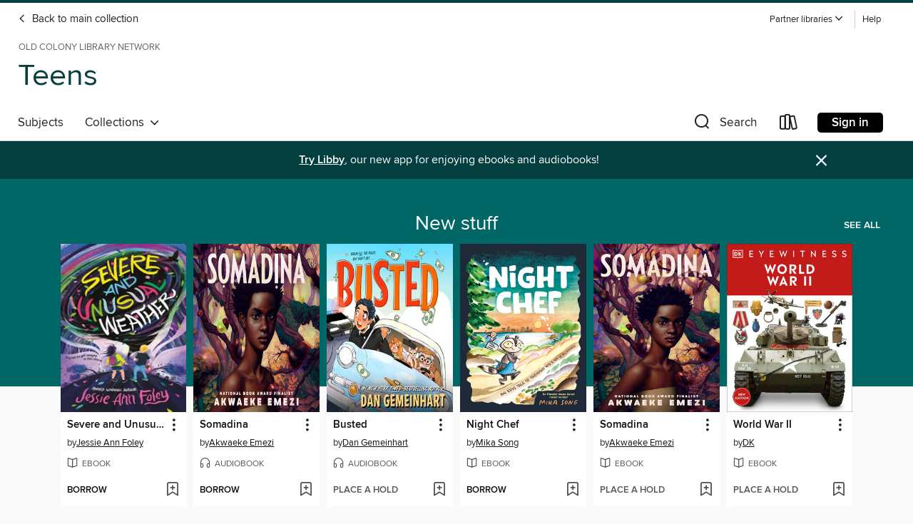

--- FILE ---
content_type: text/css; charset=utf-8
request_url: https://ocln.overdrive.com/assets/v3/css/45b2cd3100fbdebbdb6e3d5fa7e06ec7/colors.css?primary=%23006666&primaryR=0&primaryG=102&primaryB=102&primaryFontColor=%23fff&secondary=%23043f3f&secondaryR=4&secondaryG=63&secondaryB=63&secondaryFontColor=%23fff&bannerIsSecondaryColor=false&defaultColor=%23222
body_size: 1576
content:
.primary-color{color:#066!important}.primary-fill{fill:#066!important}.primary-background{background-color:#066}.primary-font{color:#fff}.primary-font-highlight-box:before{content:'';position:absolute;display:block;top:0;bottom:0;left:0;right:0;background:#fff;opacity:.08}.primary-font-highlight-box:after{content:'';position:absolute;display:block;top:0;bottom:0;left:0;right:0;border:1px dashed #fff;opacity:.28}.secondary-font-highlight-box:before{content:'';position:absolute;display:block;top:0;bottom:0;left:0;right:0;background:#fff;opacity:.08}.secondary-font-highlight-box:after{content:'';position:absolute;display:block;top:0;bottom:0;left:0;right:0;border:1px dashed #fff;opacity:.28}.Hero .Hero-banner{background:#066!important}.Campaign{background:#066!important}.Campaign-title{color:#fff}.Campaign-monochrome-svg{fill:#fff}.Campaign-featuredTitle,.Campaign-featuredTitle:hover{color:#fff}.Campaign-author,.Campaign-author:hover{color:#fff}.Campaign-author:hover,.Campaign-learnMoreLink{color:#fff}.Campaign-description{color:#fff}.kindle-trouble-container .od-format-button{color:#fff!important}.button.place-a-hold.Button-holdButton{border:2px solid}.button.place-a-hold.Button-holdButton:hover{border:2px solid}.AccountPageMenu-tabListItem{border-color:#066!important}.primary-color-hover:hover{color:#066!important}.primary-color-focus:focus{color:#066!important}.secondary-color{color:#043f3f!important}.secondary-fill{fill:#043f3f!important}.secondary-color-hoverable{color:#043f3f}.secondary-color-hoverable:focus,.secondary-color-hoverable:hover{color:#033232}.secondary-background{background:#043f3f!important;color:#fff!important}.secondary-color-hover:hover{color:#043f3f!important}.secondary-background-hover:hover{background:#043f3f!important}.secondary-color-focus:focus{color:#043f3f!important}.secondary-border-color{border-color:#043f3f!important}.secondary-underline{color:#043f3f!important;text-decoration:underline}.button.outline[disabled],.button.outline[disabled]:focus,.button.outline[disabled]:hover{color:#666!important;border-color:#666;background:0 0}.spinner{border-bottom:4px solid rgba(255,255,255,.2);border-left:4px solid rgba(255,255,255,.2);border-right:4px solid rgba(255,255,255,.2);border-top:4px solid rgba(255,255,255,.8)}.MergedSite .Header,.nav-container{border-top:4px solid #043f3f;background-color:#fff}.notificationDotContainer{background-color:#fff}.BrowseFormats .BrowseFormats-link.is-active:after,.BrowseFormats .BrowseFormats-link:after{background-color:#066}.icon-account.expanded{color:#043f3f!important}.top-bar-section li:not(.has-form) a:not(.button):not(.close-advantage-tout){color:#222;background-color:#fff}.top-bar-section .open li:not(.has-form) a:not(.button):not(.close-advantage-tout){color:#222;background-color:#fff}.notification-bell-svg{fill:#222;stroke:#222}.top-bar-section ul li{color:#222;background:0 0}.top-bar-section ul li:hover{background:0 0}.top-bar-section ul .open li:not(.has-form) a:not(.button):not(.close-advantage-tout){color:#222;background-color:#fff}.content.f-dropdown div h2,.content.f-dropdown div li h2{color:#066}.title-details .loan-button-audiobook .accordion .accordion-navigation a.primary:focus{box-shadow:none;color:#fff}.title-details .loan-button-audiobook .accordion .accordion-navigation a.primary:hover{color:#fff}.top-bar.expanded .toggle-topbar.menu-icon{color:#043f3f}nav.top-bar{background-color:#fff}nav.top-bar li.search-icon i.expanded{color:#043f3f}.top-bar.expanded .toggle-topbar.browse a{color:#043f3f}ul#lending-period-options-mobile.f-dropdown li a:after,ul#lending-period-options-mobile.f-dropdown li a:hover,ul#lending-period-options.f-dropdown li a:after,ul#lending-period-options.f-dropdown li a:hover{color:#043f3f}ul.pagination li.current a:focus,ul.pagination li.current a:hover,ul.pagination li.current button:focus,ul.pagination li.current button:hover{background:#066}.Toaster-toast:not(.is-burnt),.sample-only-banner{background-color:#043f3f;color:#fff}.sample-only-banner__message h1,.sample-only-banner__message h2,.sample-only-banner__message h3,.sample-only-banner__message h4,.sample-only-banner__message h5,.sample-only-banner__message h6{color:#fff}.accordion-navigation .content a li:hover{color:#043f3f}.library-card-sign-up a:hover{color:#066}span.selected,span.selected:hover{border-color:#043f3f}.collection-link.primary-color-hover:hover span.selected{border-color:#066}.Autocompletions .Autocompletions-item.is-active{border-left:solid 2px #043f3f!important}[dir=rtl] .Autocompletions .Autocompletions-item.is-active{border-left:inherit!important;border-right:solid 2px #043f3f!important}.media-container.list-view ul li .title-container .title-contents .title-header-bar.available-title a{color:#fff;background:#043f3f}.Nav-searchIcon--desktop.is-selected{border-bottom:2px solid #043f3f}.Nav-collectionsDropLink.open .Nav-collectionsDropArrow{color:#043f3f!important}.MobileNav-roomLibraryName,.Nav-room-logo--desktop{color:#043f3f!important}.DesktopNavLinks .DesktopNavLinks-link{color:#222}.Nav-accountDropArrow{color:#222}.Nav-collectionsDropArrow{color:#222}.Nav-searchIcon--desktop{color:#222}.Nav-bookshelfIcon--desktop{color:#222}.Nav-advancedSearch{color:#222}.Nav-advancedSearch:hover{color:#222}.Nav-advancedSearch:focus{color:#222}.Nav-advancedSearchCaret{color:#222}.getACardPromoHeader p{color:#222}.MobileNav{background-color:#fff;color:#222}.MobileNav-bookshelfIcon{color:#222}.MobileNav-hamburgerIcon{color:#222}.MobileNav-submitSearch{color:#222}.MobileNav-advancedSearch{color:#000;background-color:#fff}.MobileNav-searchInput{background:0 0!important}.Nav .Nav-searchBar{border-bottom:1px solid #ccc}.MobileNav-roomLogo,.Nav-room-sub-logo--desktop{color:#666}a.Nav-backToMainCollection{color:#222}a.Nav-backToMainCollection:hover{color:#222}.Nav-topRightLink:not(:first-child){border-left:1px solid #cdccd1}[dir=rtl] .Nav-topRightLink:not(:first-child){border-left:inherit;border-right:1px solid #cdccd1}.search-bar input{background:#fff!important}.MobileNav-clearSearchIcon,.Nav-clearSearch{background:#555}p.advantage-tout-text{color:#222}p.advantage-tout-text:hover{color:#222}